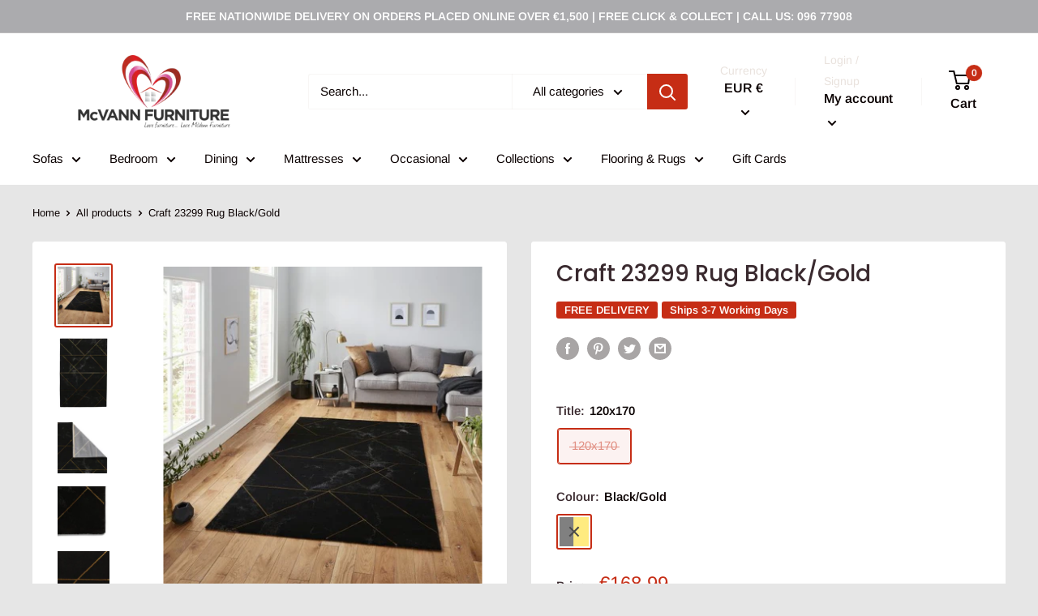

--- FILE ---
content_type: text/javascript
request_url: https://www.mcvannfurniture.com/cdn/shop/t/5/assets/custom.js?v=102476495355921946141633609728
body_size: -598
content:
//# sourceMappingURL=/cdn/shop/t/5/assets/custom.js.map?v=102476495355921946141633609728
